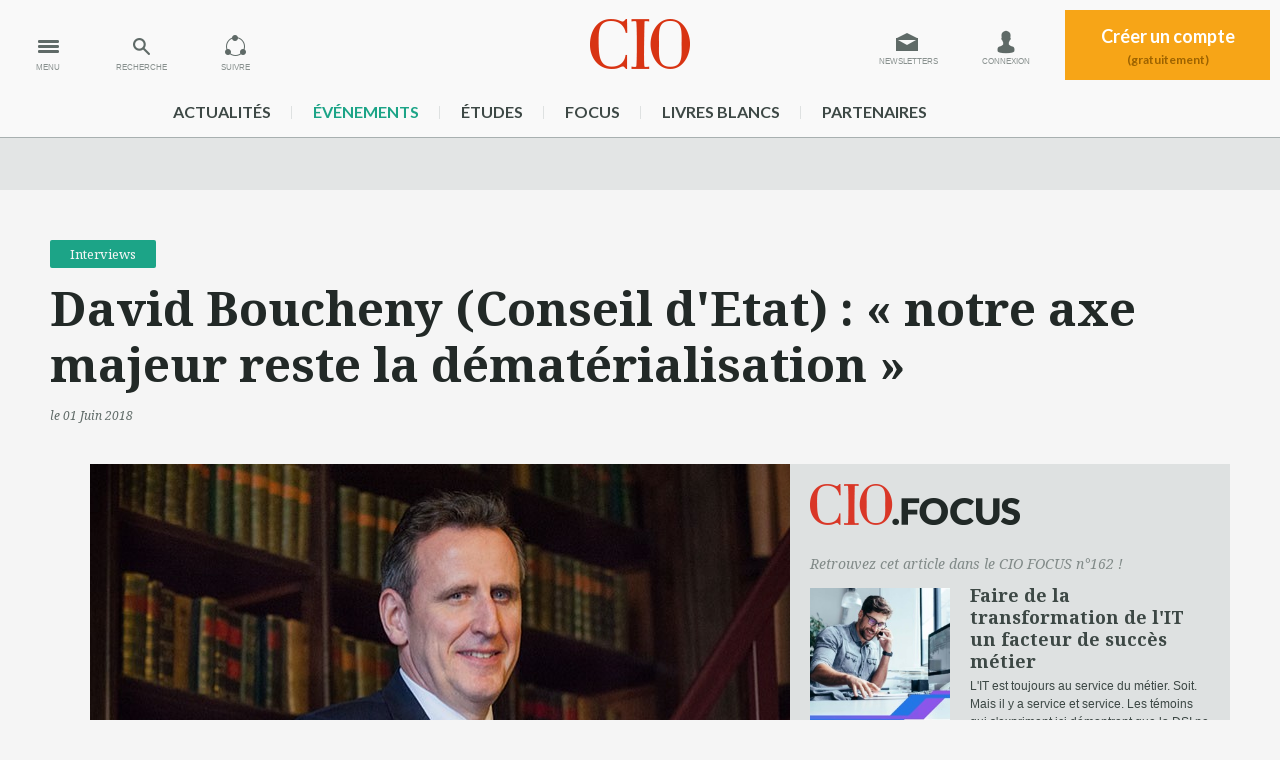

--- FILE ---
content_type: text/html
request_url: https://www.cio-online.com/actualites/lire-david-boucheny-conseil-d-etat-%C2%A0-%C2%A0notre-axe-majeur-reste-la-dematerialisation%C2%A0-10361.html
body_size: 15007
content:
<!DOCTYPE html>
<html lang="fr">
<head>
	<meta charset="iso-8859-1" />
<title>David Boucheny (Conseil d&#039;Etat)&nbsp;: &laquo;&nbsp;notre axe majeur reste la d&eacute;mat&eacute;rialisation&nbsp;&raquo;</title>


<meta name="description" content="La DSI du Conseil d’Etat opère pour toutes les juridictions administratives et doit s’adapter aux évolutions en cours avec des fortes contraintes." />
<meta name="og:description" content="La DSI du Conseil d’Etat opère pour toutes les juridictions administratives et doit s’adapter aux évolutions en cours avec des fortes contraintes." />
<meta name="og:title" content="David Boucheny (Conseil d'Etat) : « notre axe majeur reste la dématérialisation »" />
<meta name="og:image" content="https://images.itnewsinfo.com/cio/articles/grande/000000012092.jpg" />
<meta name="og:url" content="https://www.cio-online.com/actualites/lire-david-boucheny-conseil-d-etat- - notre-axe-majeur-reste-la-dematerialisation -10361.html" />


<meta name="copyright" content="CIO&copy; 2026" />



<link rel="canonical" href="https://www.cio-online.com/actualites/lire-david-boucheny-conseil-d-etat- - notre-axe-majeur-reste-la-dematerialisation -10361.html" />
<link rel="image_src" href="https://images.itnewsinfo.com/cio/articles/grande/000000012092.jpg"/>
<meta content="width=device-width,initial-scale=1, maximum-scale=1" name="viewport" />  

 
<meta name="google-site-verification" content="mxBy4H8JgVcY4mIuonHE4zuA6wmQZHxnHCFUQdCz8YM" />

<!-- Didomi -->
<script type="text/javascript">window.gdprAppliesGlobally=true;(function(){function n(e){if(!window.frames[e]){if(document.body&&document.body.firstChild){var t=document.body;var r=document.createElement("iframe");r.style.display="none";r.name=e;r.title=e;t.insertBefore(r,t.firstChild)}else{setTimeout(function(){n(e)},5)}}}function e(r,a,o,s,c){function e(e,t,r,n){if(typeof r!=="function"){return}if(!window[a]){window[a]=[]}var i=false;if(c){i=c(e,n,r)}if(!i){window[a].push({command:e,version:t,callback:r,parameter:n})}}e.stub=true;e.stubVersion=2;function t(n){if(!window[r]||window[r].stub!==true){return}if(!n.data){return}var i=typeof n.data==="string";var e;try{e=i?JSON.parse(n.data):n.data}catch(t){return}if(e[o]){var a=e[o];window[r](a.command,a.version,function(e,t){var r={};r[s]={returnValue:e,success:t,callId:a.callId};if(n.source){n.source.postMessage(i?JSON.stringify(r):r,"*")}},a.parameter)}}if(typeof window[r]!=="function"){window[r]=e;if(window.addEventListener){window.addEventListener("message",t,false)}else{window.attachEvent("onmessage",t)}}}e("__uspapi","__uspapiBuffer","__uspapiCall","__uspapiReturn");n("__uspapiLocator");e("__tcfapi","__tcfapiBuffer","__tcfapiCall","__tcfapiReturn");n("__tcfapiLocator");(function(e){var t=document.createElement("link");t.rel="preconnect";t.as="script";var r=document.createElement("link");r.rel="dns-prefetch";r.as="script";var n=document.createElement("link");n.rel="preload";n.as="script";var i=document.createElement("script");i.id="spcloader";i.type="text/javascript";i["async"]=true;i.charset="utf-8";var a="https://sdk.privacy-center.org/"+e+"/loader.js?target="+document.location.hostname;if(window.didomiConfig&&window.didomiConfig.user){var o=window.didomiConfig.user;var s=o.country;var c=o.region;if(s){a=a+"&country="+s;if(c){a=a+"&region="+c}}}t.href="https://sdk.privacy-center.org/";r.href="https://sdk.privacy-center.org/";n.href=a;i.src=a;var d=document.getElementsByTagName("script")[0];d.parentNode.insertBefore(t,d);d.parentNode.insertBefore(r,d);d.parentNode.insertBefore(n,d);d.parentNode.insertBefore(i,d)})("f0c52c20-b8cf-485b-a4b4-c222da28676d")})();</script><!-- Google Tag Manager -->
<script type="didomi/javascript">(function(w,d,s,l,i){w[l]=w[l]||[];w[l].push({'gtm.start':
        new Date().getTime(),event:'gtm.js'});var f=d.getElementsByTagName(s)[0],
        j=d.createElement(s),dl=l!='dataLayer'?'&l='+l:'';j.async=true;j.src=
        'https://www.googletagmanager.com/gtm.js?id='+i+dl;f.parentNode.insertBefore(j,f);
    })(window,document,'script','dataLayer','GTM-MLP9B79');</script>
<!-- End Google Tag Manager -->

<link href='https://fonts.googleapis.com/css?family=Noto+Serif:400,700,400italic,700italic' rel='stylesheet' type='text/css'>
<link href='https://fonts.googleapis.com/css?family=Lato:700,900' rel='stylesheet' type='text/css'>

<!-- <link rel="stylesheet" href="/style/layout_compressor.css" type="text/css" /> -->
<link rel="stylesheet" href="/style/grille-min.css" type="text/css" />
<link rel="stylesheet" href="/style/layout.css?v=16" type="text/css" />
<link rel="stylesheet" href="/style/screen-min1240.css" type="text/css" />
<link rel="stylesheet" href="/style/screen-max1000.css" type="text/css" />
<link rel="stylesheet" href="/style/screen-max750.css" type="text/css" />
<link rel="stylesheet" type="text/css" href="/style/print.css" media="print" />

<link rel="icon" type="image/png" href="https://www.cio-online.com/favicon.png" />
<link rel="apple-touch-icon-precomposed" sizes="114x114" href="https://www.cio-online.com/iPhone4_Icon@2x.png">
<link rel="apple-touch-icon-precomposed" sizes="72x72" href="https://www.cio-online.com/iPad_Icon-72.png">
<link rel="apple-touch-icon-precomposed" href="https://www.cio-online.com/iPhone_Icon.png">

<!--[if lt IE 9]>
<script src="/javascript/html5shiv.min.js"></script>
<![endif]-->
<!-- PUB --> 

<script type="text/javascript" language="JavaScript" src="https://www.cio-online.com/javascript/jquery-min.js"></script>
<script type="text/javascript" language="JavaScript" src="https://www.cio-online.com/javascript/fonction.js?v=1"></script>

<script type="text/javascript" src="https://aka-cdn-ns.adtech.de/dt/common/DAC.js"></script>
<script type="text/javascript" src="https://aka-cdn-ns.adtech.de/dac/866.1/w1160978.js"></script>






 
    <script type="didomi/javascript">
		ADTECH.config.page = { protocol: 'https', server: 'adserver.adtech.de', network: '866.1', siteid: '692734', params: { loc: '100' }};
	</script>

	<script type="didomi/javascript">
		var idsessionidg = "cbc3dc46bf9284876498c39a1d31139e";
		var urlDestTrackIdg = "https://www.cio-online.com/";
	</script>


	

	<script type="didomi/javascript">
		dataLayer = [{
			'page': 'interviews_actualite_single-article',
			'themes' : '["interviews"]',
			'customer_company' : 'NONE'
		}];

		console.log('Page: interviews_actualite_single-article');
		console.log('Theme: ["interviews"]');
	</script>

    </head>
<body>
<!-- Google Tag Manager (noscript) -->
<noscript><iframe src="https://www.googletagmanager.com/ns.html?id=GTM-MLP9B79" height="0" width="0" style="display:none;visibility:hidden"></iframe></noscript>
<!-- End Google Tag Manager (noscript) -->


<div class="pixel pub-Adtech" data-dimension="16" data-theme="25" data-position="Default"></div><div id="Habillage" class="bloc-pub Habillage"></div><div id="Interstitiel" class="bloc-pub Interstitiel"></div><div id="Notification" class="bloc-pub Notification"></div>
<header id="header" class="bigHeader transition">
    <div onclick="ga('send', 'event', 'Header', 'Clics', 'Menu');" id="menu" class="actionMenu transition"><span>MENU</span></div>
    <div onclick="ga('send', 'event', 'Header', 'Clics', 'Recherche');" id="recherche" class="actionMenu transition"><span>RECHERCHE</span></div>
    <div onclick="ga('send', 'event', 'Header', 'Clics', 'Suivre');" id="suivre" class="actionMenu transition"><span>SUIVRE</span></div>
    <!--<ul class="social transition">
        <li><a onclick="ga('send', 'event', 'Header', 'Clics', 'Facebook');" target="_blank" class="fb" href="https://www.facebook.com/pages/CIO-France/133550373329285"></a></li>
        <li><a onclick="ga('send', 'event', 'Header', 'Clics', 'Twitter');" target="_blank" class="twitter" href="https://twitter.com/CIO_France"></a></li>
        <li><a onclick="ga('send', 'event', 'Header', 'Clics', 'Gplus');" target="_blank" class="gplus" href="https://plus.google.com/u/0/b/113709889823494803096/113709889823494803096/posts"></a></li>
        <li><a onclick="ga('send', 'event', 'Header', 'Clics', 'Linkedin');" target="_blank" class="linkedin" href="https://www.linkedin.com/company/cio-online-france"></a></li>
    </ul>-->
	
    <div id="actionMenu_close"></div>
    
    <ul id="gestionCompte">
    	<!--
        <li class="newsletter">
            <a href=""></a>
        </li>
        -->
		            <li class="newsletter">
                <a class="transition infoPicto" onclick="ga('send', 'event', 'Header', 'Clics', 'Newsletter');" href="https://www.cio-online.com/compte_utilisateur/newsletter.php" title="Inscription Newsletter">Newsletters</a>
            </li>
            <li class="connexion">
                <a class="transition infoPicto" onclick="ga('send', 'event', 'Header', 'Clics', 'Connexion');" href="https://www.cio-online.com/compte_utilisateur/identification.php" title="Connexion à votre compte">Connexion</a>
            </li>
            <li class="addCompte">
                <a class="transition" onclick="ga('send', 'event', 'Header', 'Clics', 'CreationCompte');" href="https://www.cio-online.com/compte_utilisateur/inscription.php">Créer un compte<span>(gratuitement)</span></a>
            </li>
                </ul>
    
    <a onclick="ga('send', 'event', 'Header', 'Clics', 'Logo');" class="logo" href="https://www.cio-online.com/"></a>
	
    <div class="clear"></div>
    
    <ul id="menu_rubrique" style="width:975px!important;">
        <li><a href="https://www.cio-online.com/actualites/">actualités</a><span></span></li>
    	<li><a href="https://www.cio-online.com/conferences/" style="color:#1ca487">événements</a><span></span></li>
    	<li><a href="https://www.cio-online.com/etudes/">études</a><span></span></li>
    	<li><a href="https://www.cio-online.com/ciofocus/">Focus</a><span></span></li>
    	<li><a href="https://www.cio-online.com/livres-blancs/">livres blancs</a><span></span></li>
    	<li><a href="https://www.cio-online.com/espace-partenaire/centre-de-documentation.html">partenaires</a></li>
    	
    	<!-- <li><a href="https://www.cio-online.com/sondage-strategie-it-2024/index.php" style="color:blue">Stratège IT 2024</a></li> -->
    	
    </ul>
    
    
    
    <div class="sous_menu transition" id="sous_suivre">
    	<div class="container">
            <p>Suivez CIO sur vos réseaux !</p>
            <ul>
                <li><a onclick="ga('send', 'event', 'Header', 'Clics', 'Facebook');" target="_blank" class="fb" href="https://www.facebook.com/pages/CIO-France/133550373329285"></a></li>
                <li><a onclick="ga('send', 'event', 'Header', 'Clics', 'Twitter');" target="_blank" class="twitter" href="https://twitter.com/CIO_France"></a></li>
				<li><a onclick="ga('send', 'event', 'Header', 'Clics', 'Rss');" target="_blank" class="rss" style="background-image: url(/fluxrss.jpg);" href="https://www.cio-online.com/rss.php"></a></li>
				<!--
                <li><a onclick="ga('send', 'event', 'Header', 'Clics', 'Gplus');" target="_blank" class="gplus" href="https://plus.google.com/u/0/b/113709889823494803096/113709889823494803096/posts"></a></li>
				-->
                <li><a onclick="ga('send', 'event', 'Header', 'Clics', 'Linkedin');" target="_blank" class="linkedin" href="https://www.linkedin.com/company/cio-online-france"></a></li>
            </ul>
        </div>
    </div>
    
    <div class="sous_menu transition" id="sous_recherche">
    	<div class="container">
            <form method="get" action="/actualites/search.php">
                <input type="text" placeholder="Saisissez votre recherche" class="search" name="iSearch" value="" />
                <input type="submit" class="bouton action send_search" name="send_search" value="Rechercher">
            </form>
        </div>
    </div>

    <div class="sous_menu transition" id="sous_menu">
        <div class="container">
            <ul class="rubrique">
                <li class="home"><a href="https://www.cio-online.com/"></a></li>
                <li class="conf">
                    <a onclick="ga('send', 'event', 'SousMenu', 'Clics', 'Conferences');" href="https://www.cio-online.com/conferences/">
                        <figure>
                            <figcaption>Découvrez nos rendez-vous</figcaption>
                        </figure>
                    </a>
                </li>
                <li class="etude">
                    <a onclick="ga('send', 'event', 'SousMenu', 'Clics', 'Etudes');" href="https://www.cio-online.com/etudes/">
                        <figure>
                            <figcaption>Consultez nos études</figcaption>
                        </figure>
                    </a>
                </li>
                <li class="pdf">
                    <a onclick="ga('send', 'event', 'SousMenu', 'Clics', 'PDF');" href="https://www.cio-online.com/ciofocus/">
                        <figure>
                            <figcaption>Accédez aux contenus stratégiques</figcaption>
                        </figure>
                    </a>
                </li>
                <li class="autre lb">
                    <a onclick="ga('send', 'event', 'SousMenu', 'Clics', 'LivresBlancs');" href="https://www.cio-online.com/livres-blancs/">
                        <span>
                            <b>Livres blancs</b>
                            Téléchargements gratuits
                        </span>
                    </a>
                </li>
                <li class="autre">
                    <a onclick="ga('send', 'event', 'SousMenu', 'Clics', 'Partenaires');" href="https://www.cio-online.com/espace-partenaire/centre-de-documentation.html">
                        <span>
                            <b>Espaces partenaires</b>
                            Centre de documentation
                        </span>
                    </a>
                </li>
            </ul>
            <ul class="thematique">
                <li><a onclick="ga('send', 'event', 'SousMenu', 'Clics', 'Interviews');" href="https://www.cio-online.com/actualites/interviews-25-page-1.html">Interviews</a></li>
                <li><a onclick="ga('send', 'event', 'SousMenu', 'Clics', 'Videos');" href="https://www.cio-online.com/actualites/videos-26-page-1.html">Vidéos</a></li>
            	<li><a onclick="ga('send', 'event', 'SousMenu', 'Clics', 'Stratégie');" href="https://www.cio-online.com/actualites/strategie-22-page-1.html">Stratégie</a></li>
                <li><a onclick="ga('send', 'event', 'SousMenu', 'Clics', 'Management');" href="https://www.cio-online.com/actualites/management-9-page-1.html">Management</a></li>
                <li><a onclick="ga('send', 'event', 'SousMenu', 'Clics', 'Business');" href="https://www.cio-online.com/actualites/business-1-page-1.html">Business</a></li>
                <li><a onclick="ga('send', 'event', 'SousMenu', 'Clics', 'Projets');" href="https://www.cio-online.com/actualites/projets-3-page-1.html">Projets</a></li>
                <li><a onclick="ga('send', 'event', 'SousMenu', 'Clics', 'Technologies');" href="https://www.cio-online.com/actualites/technologies-11-page-1.html">Technologies</a></li>
                <li><a onclick="ga('send', 'event', 'SousMenu', 'Clics', 'Juridique');" href="https://www.cio-online.com/actualites/juridique-15-page-1.html">Juridique</a></li>
                <li><a onclick="ga('send', 'event', 'SousMenu', 'Clics', 'ParoleAuxMetiers');" href="https://www.cio-online.com/actualites/la-parole-aux-metiers-24-page-1.html">La parole aux métiers</a></li>
                <li><a onclick="ga('send', 'event', 'SousMenu', 'Clics', 'Tribunes');" href="https://www.cio-online.com/actualites/tribunes-8-page-1.html">Tribunes</a></li>
                <li><a onclick="ga('send', 'event', 'SousMenu', 'Clics', 'Nominations');" href="https://www.cio-online.com/actualites/nominations-4-page-1.html">Nominations</a></li>
                <li><a onclick="ga('send', 'event', 'SousMenu', 'Clics', 'Bibliographie');" href="https://www.cio-online.com/actualites/bibliographie-7-page-1.html">Bibliographie</a></li>
                <li><a onclick="ga('send', 'event', 'SousMenu', 'Clics', 'Agenda');" href="https://www.cio-online.com/agenda/">Agenda</a></li>
                <li><a onclick="ga('send', 'event', 'SousMenu', 'Clics', 'Humour');" href="https://www.cio-online.com/actualites/humour-16-page-1.html">Humour</a></li>
            </ul>
        </div>
    </div>
</header>

<div class="megaban" id="megaban_top">
    <div class="container">
        <div id="BanTop" class="pub-Adtech bloc-pub BanTop" data-dimension="225" data-theme="25" data-position="Top"></div>
    </div>
</div>
<main>

		<script>
		themesLaraTrack = "";
	</script>
<link rel="stylesheet" type="text/css" href="css/css.css">

<article id="article" class="container">
	<div class="contenu_article" itemscope itemtype="http://schema.org/Article">
        <header>
        	<a class="tag" itemprop="articleSection" title="Interviews" href="/actualites/interviews-25-page-1.html" rel="category tag">Interviews</a>
            <!-- <h1 itemprop="name">class="creditNegatif"</h1> -->
			<h1 itemprop="name">David Boucheny (Conseil d'Etat) : « notre axe majeur reste la dématérialisation »<span class="creditNegatif"></span></h1>
            <aside>
                <!--par <a href="#sign">Bertrand Lemaire</a>, --><time datetime="2018-06-01" itemprop="datePublished" content="2018-06-01">le 01 Juin 2018</time>
            </aside>
            				<div class="illustration ">
					<figure class="image">
						<div class="overflow">
							<img itemprop="image" src="https://images.itnewsinfo.com/cio/articles/grande/000000012092.jpg" alt="David Boucheny (Conseil d'Etat) : « notre axe majeur reste la dématérialisation »" />
						</div>
						<figcaption>David Boucheny, DSI du Conseil d’Etat, est également en charge des SI des Tribunaux Administratifs et des Cours Administratives d’Appel.</figcaption>
					</figure>
                    <div class="ciopdf">
							<div>
								<figure class="logoPDF"></figure>
								<em>Retrouvez cet article dans le CIO FOCUS n°162 !</em>
								<figure class="pdf">
									<a href="https://www.cio-online.com/ciofocus/lire-faire-de-la-transformation-de-l-it-un-facteur-de-succes-metier-167.html"><img class="shadow" src="https://images.itnewsinfo.com/cio/site/ciofocus/couverture/grande/167.jpg" alt="Faire de la transformation de l'IT un facteur de succès métier" /></a>
								</figure>
								<h2><a href="https://www.cio-online.com/ciofocus/lire-faire-de-la-transformation-de-l-it-un-facteur-de-succes-metier-167.html">Faire de la transformation de l'IT un facteur de succès métier</a><span class="creditNegatif"></span></h2>
								<p>L'IT est toujours au service du métier. Soit. Mais il y a service et service. Les témoins qui s'expriment ici démontrent que la DSI ne doit pas seulement répondre aux besoins établis. Elle doit aller plus loin et permettre, par sa propre transformation, celle des métiers eux-mêmes puis de...</p>
								<a href="https://www.cio-online.com/ciofocus/lire-faire-de-la-transformation-de-l-it-un-facteur-de-succes-metier-167.html" class="action bouton">Découvrir</a>
							</div>
						</div>				</div>
                <hr />
                            
        </header>
        
        <p class="chapeau" itemprop="articleBody">La DSI du Conseil d'Etat opère pour toutes les juridictions administratives et doit s'adapter aux évolutions en cours avec des fortes contraintes. David Boucheny, le DSI, explique l'organisation du SI de cette institution et comment concilier la dématérialisation, le travail ubiquitaire et les obligations de sécurité.</p>
        <p class="texte" itemprop="articleBody"><span class="pub mpu" id="mpuTop"><span id="MPUTop" class="pub-Adtech bloc-pub MPUTop" data-dimension="170" data-theme="25" data-position="Top"></span><small>Publicité</small></span><strong><em>CIO : </em>Comment s'organise la DSI du Conseil d'Etat ?</strong><br /><br /> <em> David Boucheny : </em>Tous nos services, y compris les services transverses comme la DRH ou la Direction des Finances, ont évidemment besoin d'informatique. Notre SI est défini au plus près des missions et des métiers du Conseil d'Etat <em>[Voir encadré]</em>.<br />Il existe ainsi quatre « domaines » : le domaine consultatif <em>[en lien avec la mission de conseil, NDLR]</em>, le domaine contentieux <em>[pour le Conseil d'Etat en tant que juridiction, NDLR]</em>, le domaine gestion et le domaine commun. Dans ce dernier rentrent les infrastructures, les réseaux, la messagerie, la sécurité, etc.<br /><br /> <strong><em>CIO : </em>Les métiers du Conseil d'Etat étant très particuliers, comment se constitue le domaine métiers ? Et les autres applicatifs ?</strong><br /><br /> <em> David Boucheny : </em>En effet, les métiers du Conseil d'Etat sont très spécifiques. La plupart des logiciels métiers sont donc des spécifiques développés sur mesure. Nous disposons ainsi d'un logiciel qui se rapproche d'une GED, d'outils pour l'organisation ou l'instruction, etc.<br />Côté domaine gestion, à l'inverse, nous sommes nettement plus progicialisés. Le plus possible, nous adoptons les solutions interministérielles. Ainsi, notre outil de GRH sera prochainement remplacé par la solution interministérielle. Nous aurons ainsi une situation plus confortable et un outil adapté aux évolutions en la matière.<br /><br /> <img src="https://www.cio-online.com/fichiers/telechargement/conseil-d-etat_david-boucheny-img1.jpg" width="74%" /><br /><br /> <strong><em>CIO : </em>Concernant le « domaine commun », comment gérez-vous vos obligations particulières de sécurité ?</strong><br /><br /> <em> David Boucheny : </em>Nous avons construit nos applicatifs métiers sur mesure en intégrant notre politique très formalisée de droits d'accès. Bien entendu, la gestion des droits est reliée à l'annuaire central. Nous disposons également de journaux de traçabilité des actions opérées par chacun, avec extraction possible en cas de besoin. Naturellement, nous disposons des outils classiques tels que anti-virus, firewalls, etc.<br />Toutes nos données sont strictement hébergées en interne. Applications et données sont ainsi stockées dans des salles qui nous sont propres, secourues avec équilibrage de charge en mode actif-actif.<br /><br /> <strong><em>CIO : </em>Est-il possible, en tenant compte des obligations particulières de sécurité, de recourir au travail ubiquitaire ?</strong><br /><br /> <em> David Boucheny : </em>Les conseillers des sections administratives disposent d'un applicatif métier auquel on accède via un portail web. Dès lors qu'ils possèdent un accès web, ils peuvent donc travailler sans qu'il soit nécessaire de recourir à un VPN ou autre.<br />A l'inverse, les magistrats reçoivent en dotation des PC professionnels dotés d'un VPN. Il leur est interdit d'utiliser d'autres terminaux pour accéder aux ressources internes. Les matériels personnels, non-reconnus, ne peuvent de toutes façons pas se connecter au SI.<br />Enfin, notre messagerie est accessible via webmail mais nous avons mis en place une charte d'usage. Par exemple, aucun document sensible ne peut transiter par mail. Cette messagerie est dotée d'un anti-spam avec mise en quarantaine des messages suspects.<br /><br /><span class="pub mpu" id="mpuMiddle"><span id="MPUCenter" class="pub-Adtech bloc-pub MPUCenter" data-dimension="170" data-theme="25" data-position="Center"></span><small>Publicité</small></span><img src="https://www.cio-online.com/fichiers/telechargement/conseil-d-etat_david-boucheny-img2.jpg" width="74%" /><br /><br /> <strong><em>CIO : </em>La DSI du Conseil d'Etat ayant aussi en charge des sites éclatés sur tout le territoire [voir encadré], comment s'organise-t-elle ?</strong><br /><br /> <em> David Boucheny : </em>La DSI est centralisée à Paris, avec un support utilisateurs. Dans les juridictions déconcentrées, il y a 80 correspondants techniques qui sont des personnels rattachés à chaque juridiction où ils opèrent, avec un rattachement fonctionnel à la DSI. Leur nombre varie dans chaque juridiction en fonction de la taille de celle-ci. Ils opèrent un support de proximité et rentrent en contact, en cas de besoin, avec les experts centraux en cas de besoin.<br /><br /> <strong><em>CIO : </em>Les juridictions utilisent donc un SI central ? </strong><br /><br /> <em> David Boucheny : </em>Chacune a sa propre salle informatique avec une sauvegarde locale (prise de snapshot toutes les vingt minutes), une sauvegarde globale étant remontée quotidiennement sur le système redondé du Conseil d'Etat.<br />Les risques de sinistres les plus courants restent les coupures d'électricité ou les inondations, notamment à cause des aléas climatiques dans les DOM/COM. Mais les salles ayant toutes été refaites, nous avons moins de soucis. Il reste parfois des coupures de courant mais les onduleurs permettent des arrêts propres des machines.<br /><br /> <img src="https://www.cio-online.com/fichiers/telechargement/conseil-d-etat_david-boucheny-img3.jpg" width="74%" /><br /><br /> <strong><em>CIO : </em>Quel est votre axe majeur de travail ? </strong><br /><br /> <em> David Boucheny : </em>Notre axe majeur de développement reste la dématérialisation. Depuis 2013, les téléprocédures sont généralisées pour les échanges entre toutes les administrations ou les avocats et les juridictions administratives, avec une exception pour Nouméa à cause de la qualité insuffisante des télécommunications locales. L'emploi de ces téléprocédures est désormais obligatoire depuis 2017 et il n'est possible de recourir au papier que par exception. Seuls les usagers saisissant une juridiction sans recourir à un avocat utilisent encore, pour l'heure, une procédure papier. Cependant, un nouveau téléservice, Télérecours citoyens, est ouvert depuis le 7 mai dernier devant le Conseil d'Etat et les tribunaux administratifs de Melun et de Cergy-Pontoise. Notre objectif est de généraliser cette téléprocédure d'ici fin 2018.<br />Les téléprocédures sont gérées dans une application nationale avec une gestion documentaire centralisée (16 To à ce jour !), les données structurées étant répliquées sur les sites concernés. Les magistrats ont la possibilité de télécharger des copies des documents en local sur leurs postes professionnels sécurisés. Il reste cependant impossible d'extraire le document en lui-même. Ainsi, le magistrat peut travailler sur la copie en y ajoutant des prises de notes ou des signets. Il est donc possible d'avoir un travail totalement dématérialisé. Mais il reste à trouver l'ergonomie du poste de travail et les outils qui permettront le travail dématérialisé sur des dossiers pouvant comporter des milliers de pages.<br />Pour faciliter le travail dématérialisé, nous avons généralisé le double-écran 22'' sur tous les postes. Une juridiction teste le triple écran. Nous faisons le maximum pour favoriser le travail totalement numérique. Pour travailler en ubiquité, chaque conseiller d'Etat dispose d'un ordinateur portable équipé d'un VPN.<br /><br /> <strong><em>CIO : </em>Et au sein même de la DSI, comment vous organisez-vous ?</strong><br /><br /> <em> David Boucheny : </em>Bien entendu, nous disposons d'un centre d'appel et d'un help-desk pour le suivi des saisines d'incidents ou de demandes d'évolution. Les agents de la DSI se déplacent régulièrement sur les sites pour les travaux sur le matériel et les infrastructures.<br />Au quotidien, nous disposons d'un intranet collaboratif pour échanger avec les correspondants informatiques que nous réunissons tous les ans pour un séminaire avec des ateliers de travail, qu'il s'agisse de participer à des projets ou de se former. Tous les nouveaux correspondants, de plus, passent une semaine à la DSI à la fois pour mieux se faire connaître et également, bien sûr, pour se former à chacune de leurs missions.<br />Nous sommes conscients que, en cas de problème récurrent sur un site, le correspondant peut servir d'exutoire. Il est donc essentiel que la DSI soutienne les correspondants, notamment en communiquant vers les juridictions, et soit réactive en cas de problème.</p>
        
		            <aside class="encadre">
                <h3>A propos du Conseil d'Etat</h3>
                <p>Le Conseil d'Etat a une triple mission : conseiller, juger et gérer. Cette instance peu connue des non-spécialistes, si ce n'est de nom, est ainsi au coeur de la vie de la République.<br /><br /><strong>1 - Juger.</strong> En France, le droit administratif relève de juridictions dédiées, distinctes de celles en charge du droit civil et du droit pénal. Ces juridictions sont les Tribunaux Administratifs (première instance), les Cours Administratives d'Appel (appel) et le Conseil d'Etat. Ce dernier intervient, selon les types d'actes administratifs attaqués, en première instance (décrets par exemple) ou en appel (contentieux électoral par exemple) et, dans tous les autres cas, en cassation (c'est à dire en annulation pour vice d'interprétation ou d'application du droit).<br /><br /><strong>2 - Conseiller.</strong> Le Conseil d'Etat rend des avis systématiquement sur les projets de lois et d'ordonnances ainsi que sur certains décrets sur saisine du gouvernement. Depuis 2008, il peut également être saisi par des parlementaires. Son avis porte sur la régularité juridique et l'opportunité administrative.<br /><br /><strong>3 - Gérer.</strong> Le Conseil d'Etat dispose de services support dirigés par le Secrétaire Général, dont relève la DSI. Ces services administratifs ont également en charge les 42 tribunaux administratifs, les 8 cours administratives d'appel et la Cour Nationale du Droit d'Asile. La DSI a donc en charge l'informatique de 4000 utilisateurs sur tout le territoire national, y compris les DOM/COM (Martinique, Guadeloupe...) et territoires à statuts particuliers (Nouvelle-Calédonie, Polynésie Française...).</p>
            </aside>
            
        <!---------------- SIGNATURE ----------------->
        			<section id="sign" class="signature" itemprop="author" itemscope itemtype="http://schema.org/Person">
				<h3>Article rédigé par</h3>
				<img alt="Bertrand Lemaire" src="https://images.itnewsinfo.com/idg/auteur/moyen/000000005727.jpg">
				<p>
					<b itemprop="name">Bertrand Lemaire</b>, Rédacteur en chef de CIO <br />
									</p>
			</section>
			        <!---------------- END SIGNATURE ----------------->
        
        <!---------------- PARTAGE ----------------->
        <section id="rs" class="partage">
        	<h3>Partager cet article</h3>
            <ul style="width:230px">
<li><a onclick="ga('send', 'event', 'Partage', 'Clics', 'Facebook');"  target="_blank" class="fb" href="https://www.facebook.com/sharer/sharer.php?u=https://www.cio-online.com/actualites/lire-david-boucheny-conseil-d-etat- - notre-axe-majeur-reste-la-dematerialisation -10361.html"></a></li>
<li><a onclick="ga('send', 'event', 'Partage', 'Clics', 'Twitter');" target="_blank" class="twitter" href="https://twitter.com/intent/tweet?url=https://www.cio-online.com/actualites/lire-david-boucheny-conseil-d-etat- - notre-axe-majeur-reste-la-dematerialisation -10361.html"></a></li>
<!--
<li><a onclick="ga('send', 'event', 'Partage', 'Clics', 'GooglePlus');" target="_blank" class="gplus" href="https://plus.google.com/share?url=https://www.cio-online.com/actualites/lire-david-boucheny-conseil-d-etat- - notre-axe-majeur-reste-la-dematerialisation -10361.html"></a></li>
<li><a onclick="ga('send', 'event', 'Partage', 'Clics', 'FluxRSS');" target="_blank" class="rss" href="https://www.cio-online.com/rss.php"></a></li>
-->
<li><a onclick="ga('send', 'event', 'Partage', 'Clics', 'LinkedIn');" target="_blank" class="linkedin" href="http://www.linkedin.com/shareArticle?mini=true&url=https://www.cio-online.com/actualites/lire-david-boucheny-conseil-d-etat- - notre-axe-majeur-reste-la-dematerialisation -10361.html"></a></li>
<!--
<li><a onclick="ga('send', 'event', 'Partage', 'Clics', 'Viadeo');" target="_blank" class="viadeo" href="http://www.viadeo.com/shareit/share/?url=https://www.cio-online.com/actualites/lire-david-boucheny-conseil-d-etat- - notre-axe-majeur-reste-la-dematerialisation -10361.html"></a></li>
-->
<li><a onclick="ga('send', 'event', 'Partage', 'Clics', 'Email');" class="email" href="mailto:?subject=Partage sur CIO&body=https://www.cio-online.com/actualites/lire-david-boucheny-conseil-d-etat- - notre-axe-majeur-reste-la-dematerialisation -10361.html"></a></li>
</ul>
     
        </section>
        <!---------------- END PARTAGE ----------------->
   	</div>
    
    <!---------------- MEME SUJET ----------------->
    <aside class="memeSujet">
        <h3>Articles sur le même sujet</h3>
        	<article class="numero1">     
						<figure>
															<a href="https://www.cio-online.com/actualites/lire-raphael-reiß-rssi-du-groupe-vaillant--un-rssi-moderne-doit-faire-plus-que-gerer-les-risques-technologiques-16779.html">
									<img alt="Raphael Reiß, RSSI du groupe Vaillant : « un RSSI moderne doit faire plus que gérer les risques technologiques »" src="https://images.itnewsinfo.com/cio/articles/moyen/000000022346.jpg" />
								</a>
														</figure>
							
						<h2><a href="https://www.cio-online.com/actualites/lire-raphael-reiß-rssi-du-groupe-vaillant--un-rssi-moderne-doit-faire-plus-que-gerer-les-risques-technologiques-16779.html" title="Raphael Reiß, RSSI du groupe Vaillant : « un RSSI moderne doit faire plus que gérer les risques technologiques »">
							Raphael Reiß, RSSI du groupe Vaillant : « un RSSI moderne doit faire plus que gérer les risques technologiques »													</a></h2>
						<aside class="tag">
							<time datetime="2026-01-20">le 20 Janvier 2026</time>, 
							dans <a rel="category tag" href="/actualites/interviews-25-page-1.html" title="Interviews">
								Interviews							</a>
						</aside>
					</article>
					<article class="numero2">     
						<figure>
															<a href="https://www.cio-online.com/actualites/lire-black-et-veatch-l-ia-pour-diffuser-les-expertises-metier-16771.html">
									<img alt="Black & Veatch : l'IA pour diffuser les expertises métier" src="https://images.itnewsinfo.com/cio/articles/moyen/000000022335.jpg" />
								</a>
														</figure>
							
						<h2><a href="https://www.cio-online.com/actualites/lire-black-et-veatch-l-ia-pour-diffuser-les-expertises-metier-16771.html" title="Black & Veatch : l'IA pour diffuser les expertises métier">
							Black & Veatch : l'IA pour diffuser les expertises métier													</a></h2>
						<aside class="tag">
							<time datetime="2026-01-15">le 15 Janvier 2026</time>, 
							dans <a rel="category tag" href="/actualites/interviews-25-page-1.html" title="Interviews">
								Interviews							</a>
						</aside>
					</article>
					<article class="numero3">     
						<figure>
															<a href="https://www.cio-online.com/actualites/lire-julien-jouhault-cto-leboncoin--l-ia-transforme-deja-les-metiers-du-developpement-16765.html">
									<img alt="Julien Jouhault, CTO Leboncoin : « l'IA transforme déjà les métiers du développement »" src="https://images.itnewsinfo.com/cio/articles/moyen/000000022329.jpg" />
								</a>
														</figure>
							
						<h2><a href="https://www.cio-online.com/actualites/lire-julien-jouhault-cto-leboncoin--l-ia-transforme-deja-les-metiers-du-developpement-16765.html" title="Julien Jouhault, CTO Leboncoin : « l'IA transforme déjà les métiers du développement »">
							Julien Jouhault, CTO Leboncoin : « l'IA transforme déjà les métiers du développement »													</a></h2>
						<aside class="tag">
							<time datetime="2026-01-12">le 12 Janvier 2026</time>, 
							dans <a rel="category tag" href="/actualites/interviews-25-page-1.html" title="Interviews">
								Interviews							</a>
						</aside>
					</article>
					<article class="numero4">     
						<figure>
															<a href="https://www.cio-online.com/actualites/lire-antonio-casilli-sociologue--l-ia-represente-une-menace-sur-l-emploi-socialement-acceptable-16745.html">
									<img alt="Antonio Casilli, sociologue : « l'IA représente une menace sur l'emploi socialement acceptable »" src="https://images.itnewsinfo.com/cio/articles/moyen/000000022308.jpg" />
								</a>
														</figure>
							
						<h2><a href="https://www.cio-online.com/actualites/lire-antonio-casilli-sociologue--l-ia-represente-une-menace-sur-l-emploi-socialement-acceptable-16745.html" title="Antonio Casilli, sociologue : « l'IA représente une menace sur l'emploi socialement acceptable »">
							Antonio Casilli, sociologue : « l'IA représente une menace sur l'emploi socialement acceptable »													</a></h2>
						<aside class="tag">
							<time datetime="2025-12-23">le 23 Décembre 2025</time>, 
							dans <a rel="category tag" href="/actualites/interviews-25-page-1.html" title="Interviews">
								Interviews							</a>
						</aside>
					</article>
					<article class="numero5">     
						<figure>
															<a href="https://www.cio-online.com/actualites/lire-martine-gouriet-edf-et-8239-en-2026-le-sujet-de-la-souverainete-sera-encore-plus-pregnant-16740.html">
									<img alt="Martine Gouriet, EDF : «&#8239;en 2026, le sujet de la souveraineté sera encore plus prégnant »" src="https://images.itnewsinfo.com/cio/articles/moyen/000000022300.jpg" />
								</a>
														</figure>
							
						<h2><a href="https://www.cio-online.com/actualites/lire-martine-gouriet-edf-et-8239-en-2026-le-sujet-de-la-souverainete-sera-encore-plus-pregnant-16740.html" title="Martine Gouriet, EDF : «&#8239;en 2026, le sujet de la souveraineté sera encore plus prégnant »">
							Martine Gouriet, EDF : «&#8239;en 2026, le sujet de la souveraineté sera encore plus prégnant »													</a></h2>
						<aside class="tag">
							<time datetime="2025-12-22">le 22 Décembre 2025</time>, 
							dans <a rel="category tag" href="/actualites/interviews-25-page-1.html" title="Interviews">
								Interviews							</a>
						</aside>
					</article>
					    </aside>
    <!---------------- END MEME SUJET ----------------->


	

<!---------------- ARTICLES À LA UNE ----------------->

			<aside class="memeSujet">
    <h3>Articles à la une</h3>
    <div class="articles-grid">
            <div class="article-item numero1">
                
                                    <figure>
                        <a href="https://www.cio-online.com/actualites/lire-raphael-reiß-rssi-du-groupe-vaillant--un-rssi-moderne-doit-faire-plus-que-gerer-les-risques-technologiques-16779.html">
                            <img src="https://images.itnewsinfo.com/cio/articles/moyen/000000022346.jpg" alt="Raphael Reiß, RSSI du groupe Vaillant : « un RSSI moderne doit faire plus que gérer les risques technologiques »" />
                        </a>
                    </figure>
                
                <h2><a href="https://www.cio-online.com/actualites/lire-raphael-reiß-rssi-du-groupe-vaillant--un-rssi-moderne-doit-faire-plus-que-gerer-les-risques-technologiques-16779.html">Raphael Reiß, RSSI du groupe Vaillant : « un RSSI moderne doit faire plus que gérer les risques technologiques »</a></h2>

                <aside class="tag">
                                            <time datetime="2026-01-20">le le 20 Janvier 2026</time>,                        dans <a rel="category tag" href="/actualites/interviews-25-page-1.html">Interviews</a>
                                    </aside>
            </div>

            
            <div class="article-item numero2">
                
                                    <figure>
                        <a href="https://www.cio-online.com/actualites/lire-les-risques-lies-a-l-ia-au-coeur-des-preoccupations-des-entreprises-16786.html">
                            <img src="https://images.itnewsinfo.com/cio/articles/moyen/000000022352.jpg" alt="Les risques liés à l'IA au coeur des préoccupations des entreprises" />
                        </a>
                    </figure>
                
                <h2><a href="https://www.cio-online.com/actualites/lire-les-risques-lies-a-l-ia-au-coeur-des-preoccupations-des-entreprises-16786.html">Les risques liés à l'IA au coeur des préoccupations des entreprises</a></h2>

                <aside class="tag">
                                            <time datetime="2026-01-20">le le 20 Janvier 2026</time>,                        dans <a rel="category tag" href="/actualites/strategie-22-page-1.html">Stratégie</a>
                                    </aside>
            </div>

            
            <div class="article-item numero3">
                
                                    <figure>
                        <a href="https://www.cio-online.com/actualites/lire-digital-omnibus-une-simplification-qui-bouscule-la-gouvernance-des-si-16790.html">
                            <img src="https://images.itnewsinfo.com/cio/articles/moyen/000000022358.jpg" alt="Digital Omnibus : une simplification qui bouscule la gouvernance des SI" />
                        </a>
                    </figure>
                
                <h2><a href="https://www.cio-online.com/actualites/lire-digital-omnibus-une-simplification-qui-bouscule-la-gouvernance-des-si-16790.html">Digital Omnibus : une simplification qui bouscule la gouvernance des SI</a></h2>

                <aside class="tag">
                                            <time datetime="2026-01-21">le le 21 Janvier 2026</time>,                        dans <a rel="category tag" href="/actualites/tribunes-8-page-1.html">Tribunes</a>
                                    </aside>
            </div>

            
            <div class="article-item numero4">
                
                                    <figure>
                        <a href="https://www.cio-online.com/actualites/lire-securite-les-bons-et-les-mauvais-points-du-vibe-coding-16789.html">
                            <img src="https://images.itnewsinfo.com/cio/articles/moyen/000000022355.jpg" alt="Sécurité : les bons et les mauvais points du vibe coding" />
                        </a>
                    </figure>
                
                <h2><a href="https://www.cio-online.com/actualites/lire-securite-les-bons-et-les-mauvais-points-du-vibe-coding-16789.html">Sécurité : les bons et les mauvais points du vibe coding</a></h2>

                <aside class="tag">
                                            <time datetime="2026-01-21">le le 21 Janvier 2026</time>,                        dans <a rel="category tag" href="/actualites/technologies-11-page-1.html">Technologies</a>
                                    </aside>
            </div>

            
            <div class="article-item numero5">
                
                                    <figure>
                        <a href="https://www.cio-online.com/actualites/lire-genai-allianz-choisit-anthropic-pour-developper-ses-agents-16788.html">
                            <img src="https://images.itnewsinfo.com/cio/articles/moyen/000000022354.jpg" alt="GenAI : Allianz choisit Anthropic pour développer ses agents" />
                        </a>
                    </figure>
                
                <h2><a href="https://www.cio-online.com/actualites/lire-genai-allianz-choisit-anthropic-pour-developper-ses-agents-16788.html">GenAI : Allianz choisit Anthropic pour développer ses agents</a></h2>

                <aside class="tag">
                                            <time datetime="2026-01-21">le le 21 Janvier 2026</time>,                        dans <a rel="category tag" href="/actualites/technologies-11-page-1.html">Technologies</a>
                                    </aside>
            </div>

            
            <div class="article-item numero6">
                
                                    <figure>
                        <a href="https://www.cio-online.com/actualites/lire-ia-comment-depasser-les-obstacles-au-deploiement-des-agents-16787.html">
                            <img src="https://images.itnewsinfo.com/cio/articles/moyen/000000022353.jpg" alt="IA : comment dépasser les obstacles au déploiement des agents" />
                        </a>
                    </figure>
                
                <h2><a href="https://www.cio-online.com/actualites/lire-ia-comment-depasser-les-obstacles-au-deploiement-des-agents-16787.html">IA : comment dépasser les obstacles au déploiement des agents</a></h2>

                <aside class="tag">
                                            <time datetime="2026-01-20">le le 20 Janvier 2026</time>,                        dans <a rel="category tag" href="/actualites/technologies-11-page-1.html">Technologies</a>
                                    </aside>
            </div>

            
            <div class="article-item numero7">
                
                                    <figure>
                        <a href="https://www.cio-online.com/actualites/lire-la-cnam-fait-plier-vmware-broadcom-avec-un-refere-16785.html">
                            <img src="https://images.itnewsinfo.com/cio/articles/moyen/000000022351.jpg" alt="La Cnam fait plier VMware-Broadcom avec un référé" />
                        </a>
                    </figure>
                
                <h2><a href="https://www.cio-online.com/actualites/lire-la-cnam-fait-plier-vmware-broadcom-avec-un-refere-16785.html">La Cnam fait plier VMware-Broadcom avec un référé</a></h2>

                <aside class="tag">
                                            <time datetime="2026-01-19">le le 19 Janvier 2026</time>,                        dans <a rel="category tag" href="/actualites/juridique-15-page-1.html">Juridique</a>
                                    </aside>
            </div>

            
            <div class="article-item numero8">
                
                                    <figure>
                        <a href="https://www.cio-online.com/actualites/lire-en-matiere-d-ia-toutes-les-donnees-ne-se-valent-pas-16783.html">
                            <img src="https://images.itnewsinfo.com/cio/articles/moyen/000000022349.jpg" alt="En matière d'IA, toutes les données ne se valent pas" />
                        </a>
                    </figure>
                
                <h2><a href="https://www.cio-online.com/actualites/lire-en-matiere-d-ia-toutes-les-donnees-ne-se-valent-pas-16783.html">En matière d'IA, toutes les données ne se valent pas</a></h2>

                <aside class="tag">
                                            <time datetime="2026-01-19">le le 19 Janvier 2026</time>,                        dans <a rel="category tag" href="/actualites/strategie-22-page-1.html">Stratégie</a>
                                    </aside>
            </div>

            
            <div class="article-item numero9">
                
                                    <figure>
                        <a href="https://www.cio-online.com/actualites/lire-chatbot-genai-la-societe-generale-revient-a-un-outil-du-marche-16780.html">
                            <img src="https://images.itnewsinfo.com/cio/articles/moyen/000000022347.jpg" alt="Chatbot GenAI : la Société Générale revient à un outil du marché" />
                        </a>
                    </figure>
                
                <h2><a href="https://www.cio-online.com/actualites/lire-chatbot-genai-la-societe-generale-revient-a-un-outil-du-marche-16780.html">Chatbot GenAI : la Société Générale revient à un outil du marché</a></h2>

                <aside class="tag">
                                            <time datetime="2026-01-19">le le 19 Janvier 2026</time>,                        dans <a rel="category tag" href="/actualites/strategie-22-page-1.html">Stratégie</a>
                                    </aside>
            </div>

            
            <div class="article-item numero10">
                
                                    <figure>
                        <a href="https://www.cio-online.com/actualites/lire-une-circulaire-va-renforcer-le-poids-de-la-dinum-dans-les-achats-it-de-l-etat-16784.html">
                            <img src="https://images.itnewsinfo.com/cio/articles/moyen/000000022350.jpg" alt="Une circulaire va renforcer le poids de la Dinum dans les achats IT de l'Etat" />
                        </a>
                    </figure>
                
                <h2><a href="https://www.cio-online.com/actualites/lire-une-circulaire-va-renforcer-le-poids-de-la-dinum-dans-les-achats-it-de-l-etat-16784.html">Une circulaire va renforcer le poids de la Dinum dans les achats IT de l'Etat</a></h2>

                <aside class="tag">
                                            <time datetime="2026-01-16">le le 16 Janvier 2026</time>,                        dans <a rel="category tag" href="/actualites/strategie-22-page-1.html">Stratégie</a>
                                    </aside>
            </div>

            </div></aside>      
<!---------------- END ARTICLES À LA UNE ----------------->


	
	

    <!---------------- COMMENTAIRE ----------------->
    <section class="commentaires">
    	<div class="col_gauche">
			<h3><span id="nb_listeCommentaire"></span> Commentaire<span id="s_nb_listeCommentaire"></span></h3>

<div id="erreur_ajout_commentaire"></div>

    <div id="ecrire">
        <figure class="avatar"><img src="https://images.itnewsinfo.com/cio/site/avatar.png" alt="Avatar" /></figure>
        <div class="envoyer_commentaire">Envoyer</div>
        <div class="texte_commentaire" data-test="vide">Ecrire un commentaire...</div>
    </div>
    
    <style>
		.col_gauche{ position:relative}
		#alert_commentaire{display:none; background-color: #222927;font-family: Arial,Helvetica,sans-serif;height: 114px;margin-left: 68px;
			position: absolute;top: 98px;width: 604px;z-index: 500;}
		#alert_commentaire .fermer{ background: url("https://images.itnewsinfo.com/cio/site/croix_bulle.png") no-repeat scroll 0 0 rgba(0, 0, 0, 0);
			cursor: pointer;float: right;height: 20px;position: relative;top: 15px;width: 20px;}
		#alert_commentaire .contenu	{display: block;float: left;font-size: 12px;line-height: 18px;margin:8px 5px 0 20px;}
		#alert_commentaire .contenu .titre{color: #5f6a67; font-size: 10px;}
		#alert_commentaire .contenu .texte1{color: #f5f5f5;margin: 2px 0 0;font-size: 12px; line-height: 18px;}
		#alert_commentaire .contenu .texte2{color: #5f6a67;margin: 2px 0 0;font-size: 11px; line-height: 17px;}
	</style>
    <div id="alert_commentaire" data-affiche="0">
    	<span class="fermer"></span>
        <div class="contenu">
            <p class="titre">INFORMATION</p>
            <p class="texte1">Vous devez être connecté à votre compte CIO pour poster un commentaire.<br /><br /></p>
			<p class="texte2">
                Cliquez ici pour vous <a href="https://www.cio-online.com/compte_utilisateur/identification.php">connecter</a><br />
                Pas encore inscrit ? <a href="https://www.cio-online.com/compte_utilisateur/inscription.php">s'inscrire</a>
            </p>
		</div>
    </div>
    
<div id="loader_commentaire"><img src="https://images.itnewsinfo.com/dwb/site/loading11.gif" /></div>
<ul id="liste_commentaire"></ul>

<script type="text/javascript">
jQuery(document).ready(function()
{	
	/////////////////////////////////////////////////////////////////////////////////////	
	jQuery('div.texte_commentaire').live('click', function()
	{
		//console.log(jQuery('#alert_commentaire').data('affiche'));
		jQuery('#alert_commentaire').data('affiche','1');
		jQuery('#alert_commentaire').fadeIn("normal", function(){ });
	});
	
	jQuery('#alert_commentaire .fermer').live('click', fermer);
	
	function fermer()
	{
		//console.log('clic fermer '+jQuery('#alert_commentaire').data('affiche'));
		if (jQuery('#alert_commentaire').data('affiche') === '1')
		{
			jQuery('#alert_commentaire').data('affiche','0');
			jQuery('#alert_commentaire').fadeOut("fast", function(){});
		}
	}

	jQuery("body").live('click',fermer);
	jQuery("#alert_commentaire").live('click',function(event)
	{
		event.stopPropagation();
	}); 
	jQuery("div.texte_commentaire").live('click',function(event)
	{
		event.stopPropagation();
	}); 
	
	/////////////////////////////////////////////////////////////////////////////////////
	
	jQuery('.texte_commentaire').live('focus', function()
	{
		jQuery(this).css('height','70px');
	});
	
	jQuery('.texte_commentaire').live('focusout', function()
	{
		jQuery(this).css('height','35px');
	});
	
	jQuery('.signaler_abus').live('click', function()
	{
        jQuery(this).html('Abus signalé');
        jQuery(this).removeClass('signaler_abus');

        /*
		IdCom = jQuery(this).data('signaler_abus');
		abus = jQuery(this);
		jQuery.ajax({
			url: 'ajax/signaler_abus.php',
			type:'post',
			data:{
				IdCom:IdCom
			},
			success: function(data) 
			{
				jQuery(abus).html('Abus signalé');
				jQuery(abus).removeClass('signaler_abus');
				//jQuery(abus).html(data);
			}
		});
		*/
	});
	
	function liste_commentaire()
	{
		jQuery('#loader_commentaire').css('display','block');
		jQuery('#liste_commentaire').css('display','none');
		
		jQuery.ajax({
			url: 'https://www.cio-online.com/ajax/liste_commentaire2.php',
			type:'post',
			data:{
				DocId:'10361',
				DocType:'actualite'
			},
			success: function(data) 
			{
				jQuery('#liste_commentaire').html(data);
			},
			complete:function()
			{
				setTimeout(function() {
					nb_listeCommentaire = jQuery('#count_listeCommentaire').val();
					jQuery('span#nb_listeCommentaire').html(nb_listeCommentaire);				
					if(nb_listeCommentaire > 1) jQuery('span#s_nb_listeCommentaire').html('s');
					jQuery('#loader_commentaire').css('display','none');
					jQuery('#liste_commentaire').css('display','block');
				}, 700);
			}
		});
	}
	
	jQuery('.repondre_commentaire').live('click', function()
	{
		data = jQuery(this).data('repondre_commentaire');
		jQuery('#form_repondre_commentaire_'+data).toggleClass('selected');
		jQuery('#form_repondre_commentaire_'+data+' textarea').focus();
	});
	
	jQuery('input.envoyer_commentaire').live('click', function()
	{	
		//creditDebut			= jQuery('#creditUtilisateur').attr('data-credit');
		parent 				= jQuery(this).parent();
		texte_commentaire 	= jQuery('.texte_commentaire',parent).val();
		ComId			 	= jQuery('.ComId',parent).val();
		jQuery('#erreur_ajout_commentaire').html('');
		
		jQuery.ajax({
			url: 'https://www.cio-online.com/ajax/ajouter_commentaire.php',
			type:'post',
			data:{
				texte_commentaire:texte_commentaire,
				ComId:ComId,
				DocId:'10361',
				DocType:'actualite'
			},
			success: function(data) 
			{
				//if(isNaN(data) === false)
				if (data.indexOf('<span class="commentaire_ok"></span>') > -1)
				{
					jQuery('.texte_commentaire',parent).val('');
					//compteurCredit(creditDebut, data);					
					liste_commentaire();
					jQuery('#liste_commentaire').append(data);
				}
				else 
				{
					jQuery('#erreur_ajout_commentaire').html(data);
					jQuery('#erreur_ajout_commentaire').css('display','block');	
					jQuery('#texte_commentaire').css('border-color','red');									
				}
			}
		});
	});
	
	liste_commentaire();
});
</script>
        	
    	</div>
        <div class="col_droite">
        	<div class="mpu pub" id="mpuBottom">
                <div id="MPUBottom" class="pub-Adtech bloc-pub MPUBottom" data-dimension="170" data-theme="25" data-position="Bottom"></div>
<small>Publicité</small>           	</div>
        </div>
    </section>
    <!-------------- END COMMENTAIRE ---------------->
    
</article>

<script>
$(document).ready(function(){  
	$('#article .action.lecture').live( 'click',function() {			
		$.ajax({
		   type: "GET",
		   url: "https://www.cio-online.com/ajax/lire_article.php",
		   data: "article=10361",
		   success: function(msg){
			 $("#actionMessage").remove();
			 $("p.texte").html(msg);
			 loadPub("actualites");
		   }
		 });	
	});
});

</script>




</main>

<div class="megaban">
    <div class="container">
        <div id="BanBottom" class="pub-Adtech bloc-pub BanBottom" data-dimension="225" data-theme="25" data-position="Bottom"></div>
    </div>
</div><section class="section newsletter">
	<div class="container">
    	<h3>Abonnez-vous à la newsletter CIO</h3>
        <p>Recevez notre newsletter tous les lundis et jeudis</p>
        
        <form action="https://www.cio-online.com/compte_utilisateur/newsletter.php" method="post">
        	<input type="text" name="email" placeholder="Votre email" />
            <input type="submit" name="newsletter" value="S'inscrire" />
        </form>
    </div>
</section>


<footer id="footer">
	<div class="container">
        <ul class="lien">
            <li class="first"><a href="https://www.cio-online.com/divers/contacts.html">Nous contacter</a></li>
        	<li><a href="https://www.cio-online.com/divers/apropos.html">Mentions légales</a></li>
            <li><a href="https://www.lemondeinformatique.fr/divers/charte-confidentialite-mag.html">Charte de confidentialité</a></li>
            <li><a href="https://www.lemondeinformatique.fr/divers/condition-generales-vente.html">Conditions générales de vente</a></li>
            <li><a href="javascript:Didomi.preferences.show()" class="change-consent">Paramètres de Gestion de la Confidentialité</a></li>
        </ul>
        
        <ul class="logo">
        	<li id="copyright">Copyright © CIO-online.com 2026</li>
        	<li><a target="_blank" href="https://www.cio-online.com/" class="logo_cio"></a></li>
            <li><a target="_blank" href="https://www.cio-online.com/conferences/" class="logo_cioConf"></a></li>
            <li><a target="_blank" href="https://www.cio-online.com/etudes/" class="logo_cioEtude"></a></li>
            <li><a target="_blank" href="https://www.cio-online.com/ciofocus/" class="logo_cioPDF"></a></li>
        </ul>
        
        <div id="itnews">
        	<a class="logo_itni" target="_blank" href="http://www.itnewsinfo.com/"></a>
            <p>
CIO-Online.com est un site <a href="http://www.itnewsinfo.com/" target="_blank">IT News Info</a><br />
Découvrez nos autres sites : <a href="https://www.lemondeinformatique.fr/" target="_blank">Le Monde Informatique</a>, <a href="https://www.distributique.com/" target="_blank">Distributique</a>, <a href="https://www.reseaux-telecoms.net/" target="_blank">Réseaux-Télécoms</a>
            	<br /><br />
            </p>
        </div>
    </div>
</footer>

<script type="text/javascript" language="JavaScript" src="https://www.cio-online.com/javascript/placeholder.min.js"></script>


  

<script>
	var dialogueBox = $('#dialogueBox'),
		affichageBox = 'non',
		hauteurBox = dialogueBox.height();
	
			var header = $('#header'),		affichage = 'big';

	$(document).on('scroll', function (evt) {

        $(".pub-Adtech.not-loaded").each(function(index, content) {
            displayPub($(this));
        });


		var newScroll = $(document).scrollTop();

		// Header
		if(newScroll > 72 && affichage == 'big')
		{
			positionHabillage = '35';			

			header.removeClass("bigHeader");
			header.addClass("smallHeader");
			affichage = 'small';
		}
		else if(newScroll <= 72 && affichage == 'small')
		{
			positionHabillage = '129';

			header.removeClass("smallHeader");
			header.addClass("bigHeader");
			affichage = 'big';
		}
		
		
		// Box popup dialogue
		if(newScroll > 900 && affichageBox == 'non')
		{
			dialogueBox.css('bottom','-'+hauteurBox+'px');
			dialogueBox.css('opacity','0');
			dialogueBox.css('display','block');
			dialogueBox.animate({ 
				bottom: "0px",
				opacity:1 
			  }, 1000 );
			affichageBox = 'oui';
		}
		else if(newScroll <= 400 && affichageBox == 'oui')
		{
			dialogueBox.animate({ 
				bottom: '-'+hauteurBox+'px',
				opacity:0 
			  }, 1000 );
			affichageBox = 'non';
		}
		
	});
	
	// Gestion fermeture Box Popup Dialogue
	jQuery("#dialogueBox .close").click( function() {
		affichageBox = 'jamais';

		jQuery.ajax
		({
			url: 'https://www.cio-online.com/ajax/fermer_popup.php?param=dialogue',
			success: function(data) 
			{
				dialogueBox.animate({ 
					opacity:0 
				  }, 300 , function() { dialogueBox.css('display','none'); });
			}
		});
	});

	jQuery('input, textarea').placeholder();
    loadAnchor();
	

	function close_sousMenu()
	{
				//	jQuery('.sous_menu').slideUp("normal");
				jQuery('.sous_menu').css('display','none');		jQuery('.actionMenu').removeClass("selected");	
	}
	
	
	jQuery(".actionMenu").click( function() 
	{
		id = jQuery(this).attr("id");
		
		//jQuery(this).removeClass("transition");	
		
		if(!jQuery(this).hasClass("selected"))
		{
			close_sousMenu();
			jQuery(this).addClass("selected");
							jQuery('#sous_'+id).css('display','block');		}
		else
		{
			close_sousMenu();
		}
		
		//jQuery(this).addClass("transition");
		
		if(id == 'recherche')
		{
			$( ".search" ).focus();	
		}
		
	});
	
	jQuery("#actionMenu_close").click( function() {
		close_sousMenu();
	});		
	
</script>



    <script type="didomi/javascript">
        jQuery(document).ready(function(){

			setTimeout(function(){
			  if (jQuery('#megaban_top').height() < 50) {
				 
				}
			}, 3000);
				
        });
	</script>
    </body>
</html>

--- FILE ---
content_type: text/css
request_url: https://www.cio-online.com/style/screen-max750.css
body_size: 3295
content:
@media screen and (max-width:750px){
	body{ margin-top:43px;}
	.noPhone{ display:none;}
	
	#mini_header{ margin:-30px 0 -70px;}
	
	 #conferenceFix { bottom: 0; position:unset;}
	 
	.container,	.main, .secondary,
	#conference header .container,
	#conference #intervenants .container,
	.container-mini{ width:90%;}
	
	.habillage main, .habillage .megaban,
	.contenu_article{ width:100%; margin-top:20px;}
	
	.bloc{ height:auto;}
	.bloc h3{ margin-top:20px;}
	.double-bloc, .bloc{ margin:0 0 10px 0; width:100%;}
	.taille1, .taille2, .taille3{ width:100%;}
		
	.megaban{ padding:15px 0;}
	.megaban iframe { max-height: 100px;}
	
	#header.bigHeader, #header.smallHeader{ height:43px;}
	/*#header.smallHeader #menu, #header #menu{ padding:0px; height:43px; width:43px; text-indent:-9999px; background-position:10px 16px;}
	#header.smallHeader #menu, #header #menu{ padding:0px; height:43px; width:43px; text-indent:-9999px; background-position:10px 16px;}*/
	#header.smallHeader #menu.selected, #header #menu.selected{ background-position:-120px -95px;}
	/*#header.smallHeader  .logo, #header  .logo{ background-size:190px; height: 27px; margin: 8px auto; width: 55px;}*/
	#header/*2*/.smallHeader .logo, #header/*2*/  .logo{ background-size:190px !important; height: 27px !important; margin: 8px auto !important; width: 55px !important;}
	/*#header.smallHeader #gestionCompte li.compte a, #header #gestionCompte li.compte a{ height:43px;}*/
	#header/*2*/.smallHeader #gestionCompte li.compte a, #header/*2*/ #gestionCompte li.compte a{ height:43px !important;}
	/*#header.smallHeader #gestionCompte li.compte div, #header #gestionCompte li.compte div{margin: 0 10px;}*/
	#header/*2*/.smallHeader #gestionCompte li.compte div, #header/*2*/ #gestionCompte li.compte div{margin: 0 10px !important;}
	#header.smallHeader #gestionCompte li.addCompte, #header #gestionCompte li.addCompte{ width:auto; height:auto;}
	/*#header.smallHeader #gestionCompte li.addCompte a, #header #gestionCompte li.addCompte a{ width:43px; height:43px; margin:0; display:block; text-indent:-9999px; background:url("https://images.itnewsinfo.com/cio/site/sprite_picto.png") no-repeat 13px -1489px;}*/
	/*#header.smallHeader #gestionCompte li.addCompte span, #header #gestionCompte li.addCompte span{ display:none;}*/
	.sous_menu{ padding:15px 0px 10px 0;}
	ul.rubrique{ margin-bottom:10px;}
	ul.rubrique li{ margin-bottom:5px;}
	ul.rubrique li a{ display:block; float:none; width:auto; height:40px; overflow:hidden; margin:0;}
	ul.rubrique li.autre{ float:right; }
	ul.rubrique li.autre.lb{ float:left;}
	ul.rubrique li.autre a{ width:auto; height:40px; overflow:hidden; margin:0; }
	ul.rubrique li a{ font-size:10px;}
	ul.rubrique li a figure{ margin:0; height:25px; width:190px; margin: 7px 0 0 10px;}
	ul.rubrique li a span { display: block; line-height: 16px; margin: 7px 8px 0 9px;}
	ul.thematique li a{ font-size:15px; margin:0 5px 5px 0;}
	ul.rubrique li a span b{ font-size:15px;}
	
	#header/*2*/.smallHeader,#header/*2*/.bigHeader{ height:auto !important;}
	#header/*2*/{ padding:0 !important;}
	#header/*2*/ #menu { background:rgba(0, 0, 0, 0) url("https://images.itnewsinfo.com/cio/site/sprite_picto.png") no-repeat scroll 17px 17px !important; padding:26px 20px 10px !important;}
	#header/*2*/ #menu span{ display:none;}
	#header/*2*/ #menu_rubrique{ display:none;}
	#header/*2*/ #gestionCompte li.addCompte {height: 34px;  background: #f7a517 none repeat scroll 0 0; cursor: pointer; height: 70px; text-align: center;width: 205px;}
	#header/*2*/.smallHeader #gestionCompte li.addCompte,#header/*2*/.bigHeader #gestionCompte li.addCompte{height: 43px !important; width:auto; padding:0 10px;}
	#header/*2*/.smallHeader #gestionCompte li.addCompte a,#header/*2*/.bigHeader #gestionCompte li.addCompte a {font-family: "Lato",serif;font-size: 14px;line-height: 15px; margin-top:7px !important;}

	
	#etude header figure.image, 
	ul.rubrique li a figure figcaption,	
	/*#header  #gestionCompte li.compte div .nom, #header  #gestionCompte li.compte figure, #header  #recherche, #header  #suivre, */
	#header/*2*/ #gestionCompte li.compte div .nom, #header/*2*/ #gestionCompte li.compte figure, #header/*2*/ #recherche, #header/*2*/ #suivre,
	section.conferences .conf{ display:none;}
	.contenu_article p.texte, .contenu_article section, .contenu_article aside{ width:auto;}
	
	#header_compte{ padding-top:30px;}
	#header_compte #identite figure{ width:50px; height:50px; margin-right:10px}
	#header_compte #identite figure img{ width:50px;}
	#header_compte #identite h1{ margin-top:5px; font-size:20px; line-height:14px;}
	.contenu_compte{ padding-top:20px;}
	.contenu_compte h2{ font-size:14px; line-height:22px; margin-bottom:25px;}
	.contenu_compte .recompense{ width:100%; margin-bottom:30px;}
	.contenu_compte .recompense li figure{ display:none;}
	.contenu_compte .recompense li p{ margin:10px; font-size:10px;}
	.contenu_compte .recompense li p b{ font-size:13px;}
	.contenu_compte .recompense li .recuperation{ width:100px; font-size:20px; height:100px;}
	.contenu_compte .recompense li .recuperation .bouton{ width:80px; margin-top:5px;}
	.contenu_compte .recompense li.achat .bouton{ margin:30px 10px; width:90px;}
	.contenu_compte table.recap td.nom{ font-size:12px; }
	#inscription .nl li p{ font-size:10px; }
	#inscription .nl li p strong{ font-size:16px;}

	
	#infoRubrique{ padding:20px 0 30px;}
	#infoRubrique figure{ margin-bottom:10px;}
	#infoRubrique p{ font-size:14px; line-height:20px;}
	ul.documents li{ height:auto; overflow:hidden; margin-bottom:20px; padding-bottom:30px; border-bottom:1px solid #ddd;}
	ul.documents li img{ width:100px;}
	ul.documents li div{ margin-left:120px;}
	ul.documents li h3{ min-height:auto;}
	
	.partie{ padding:30px 0 50px;}
	.partie h2{ font-size:20px; line-height:26px;}
	#mise_en_avant .alaune article h1{ font-size:20px; line-height:26px;}
	#mise_en_avant .alaune article img{ width:100px; margin:0 20px 20px 0;}
	#mise_en_avant .alaune .droite{ margin:0;}
	#mise_en_avant .alaune article.double{ float:none; width:auto; height:auto; margin:0 0 20px 0;}
	
	#mise_en_avant.conference .alaune .gauche{ float:none;}
	#mise_en_avant.conference  .alaune article img{ width:220px; margin:0;}
	
	#mise_en_avant article.top{ float:none; width:auto; margin:50px 0 0 0;}
	
	.confAvenir.bloc{ display:block;}
	
	section.conferences figure.cioConferences{ background:url("https://images.itnewsinfo.com/cio/site/sprite_logo.png") no-repeat scroll 0 -249px / 280px; height: 36px; width: 280px;}
	section.pdfs figure.cioPDF{ background:url("https://images.itnewsinfo.com/cio/site/sprite_logo.png") no-repeat scroll 0 -307px / 280px; height: 36px; width: 170px;}
	section.etudes figure.cioEtude{ background:url("https://images.itnewsinfo.com/cio/site/sprite_logo.png") no-repeat scroll 0 -370px / 280px; height: 36px; width: 183px;}
	section.actualites{ padding:0 0 20px 0}
	section.actualites .une div{ margin-top:10px;}
	section.actualites #lastActu.bloc ul, section.conferences .confAvenir ul, .listeDoc ul{ height:auto;}
	section.actualites .une figure, section.actualites .une figure img{ width:100%; height:auto; margin-left:0px;}
	article.etude.vide{ display:none;}
	
	#landing-credit table .espace{ width:15px}
	
	nav.pagination ul{ display:none;}
	
	.partie nav{ float:none; margin-bottom:20px;}
		
	h1 { font-size: 25px; line-height: 32px;}
	hgroup h2{ font-size:16px; line-height:22px;}
	
	.col3{ width:auto; float:none;}
	
	#article header h1{ margin:2px 0 5px; padding-bottom:0;}
	#article header .illustration{ margin:10px 0 0 0;}
	#article header figure.image{ width:100%;}
	#article header figure img{ margin:0;}
	#article header figure .overflow{ width:auto; height:auto;}
	#article header hr{ width:260px; margin-top:10px;}
	#article p.chapeau{ font-size:17px; line-height:26px; margin-top:10px;}
	#article p.texte{ width:100%; line-height: 26px;}
	#article p.texte span.mpu{ display:block; margin:0 auto; width:300px; float:none; display:none;}
	#article p.texte span.exergue{ margin:0; font-size:18px; line-height:28px;}
	#article aside.memeSujet, #article section{ padding:10px 0 20px;}
	
	.partage{ text-align:left;}
	
	#humour figure .info_credit{ top:320px; left:0px;}
	
	article .partage ul li a { height: 42px; margin-right: 6px; width: 42px;}
	
	aside.memeSujet article, aside.memeSujet article.numero4, aside.memeSujet article.numero1{ height:320px; margin:0 2%; width:46%; overflow:hidden;}
	aside.memeSujet article h2{ font-size:14px; line-height:18px;}
	.memeSujet .bouton.liste{ margin:20px auto 40px;}
	
	section.commentaires .texte_commentaire{ width:105px;}
	
	#actus_liste hgroup{ margin:20px 0 30px;}
	.liste article{ padding:20px 0;}
	.liste article figure{ width:80px; height:53px; margin-right:10px;}
	.liste article h2 { font-size: 16px; line-height: 20px; margin:-4px 0 5px 90px;}
	.liste article p { display:none;}
	.liste article aside.tag { margin-left:90px;}
	
	section.newsletter input[name="email"]{ width:170px;}
	
	#infoRubrique figure.logoConf{ background:url("https://images.itnewsinfo.com/cio/site/sprite_logo.png") no-repeat 0 -415px / 280px auto; width:260px; height:35px;}
	#conferences li figure{ display:none;}
	#conferences li .contenu{ margin-left:60px;}
	#conference header figure.image{ height:auto; width:100%; margin:-50% 0 0 0; float:none;}
	#conference header figure.image img{ width:100%;}
	#conference header .info_credit{ margin:0 0 30px 0;}
	#conference header h1{font-size: 30px; line-height: 36px;}
	#conference #presentation p{ text-align:left; line-height: 26px;}
	#conference #presentation .thematique li{ padding-bottom:30px;}
	#conference #presentation .thematique li figure{ padding:14px; width:22px; font-size:22px; line-height:22px; margin:0 10px 10px 0}
	#conference #lieu{ height:auto;}
	#conference #lieu .container{ width:300px; padding-left:0px;}
	#conference #lieu figure.image{ display:none;}
	#conference #lieu .container div{ margin-left:0px;}
	#conference #partenaire li{ width:auto; height:auto; margin: 0 0 20px;}
	#conference #intervenants ul li{ margin:0 auto 10px; float:none;}
	#conference #programme ul{ overflow:visible;}
	#conference #programme li.ligne{ left:-4px; background:#dee1e1;}
	#conference #programme li .picto{ display:none;}
	#conference #programme li.droite .heure, #conference #programme li.gauche .heure{ margin-left:10px; float:none;}
	#conference #programme li .infos .triangle{ margin-top:2px;}
	#conference #programme li .infos{ width:auto;}
	#conference #programme li .infos .bulle{ width:88%; padding: 4% 5%;}
	#conference #juridique figure img{ width:100%;}
	#conference aside { padding: 20px 0 40px;}
	#conference aside h2 { margin-bottom:40px; font-size:12pt!important;}
	
	#conference.post .contenu{ width:auto;}
	#conference.post .pack{ float:none; overflow:hidden; margin:0 0 20px 0; width:auto;}
	#conference.post #videos li.col3{ height:auto; margin-bottom:30px;}
	#conference.post #detail_pack ul.videos{ float:none; width:auto;}
	
	
	#conference.custom header figure.image{ height:auto; width:100%; margin:-60% 0 0 0; float:none; margin-bottom:10px;}
	#conference.custom header figure.image img{ width:100%;}

	#conference-desinscription {margin: 100px auto; padding: 20px;}
	#conference-desinscription h1 {font-size: 25px; line-height: 32px; margin-bottom: 30px;}
	#conference-desinscription h2 {font-size: 22px;}
	#conference-desinscription div#section1 p {padding: 0px;}
	
	#landing-credit aside .explication.droite .accroche,
	#landing-credit aside .explication.gauche .accroche,
	#landing-credit aside .explication.droite figure,
	#landing-credit aside .explication.gauche figure{ float:none;}
	
	ul.infos_conf{ margin:20px 0 30px;}
		
	#pdf header{ margin:20px auto 20px;}
	#pdf #detail_numero{ width:auto;}
	#pdf .edito{ width:auto; margin:0 0 20px 0; float:none;}
	#pdf .presentation{ float:none; width:auto; margin:0;}
	#pdf .presentation h2{ display:none;}
	
	#etude header { width:auto;}
	#etude #questionnaire{ width:auto;}
	#etude #questionnaire .contenu{ margin: 20px auto 50px; width: 90%;}
	#etude #questionnaire .marketing{ display:none;}

	.container-form .marketing{ display:none;}
	
	#overlay #close{ font-size:15px; padding:8px 15px;}
	#inscription{ margin-top:80px; width:98%;}
	#inscription .entete.infos{ background:#1ca487;}
	#inscription .entete.valider{ background:#99cc00;}
	#inscription .entete p{ font-size:14px; line-height:18px; margin:20px;}
	#inscription .entete p strong{ font-size:20px; }	
	#inscription .entete p.rappel{ font-size:14px;}
	#inscription .contenu{ padding:0 20px;}
	#inscription .titre{ margin-top:20px;}
	#inscription .nl li .checkbox{ margin-right:10px;}
	form.formulaire li.court input[type="text"], form.formulaire li.court input[type="password"],
	form.formulaire li.long input[type="text"], form.formulaire li.long input[type="password"],form.formulaire li.long textarea{ width:92%;}
	form.formulaire li.double{ float:none;}
	form.formulaire li.long select,
	form.formulaire li.court select{ width:100%;}
	
	section.section.sponsor_conference_footer .infos_popup_conf{ width:90% !important}
	section.section.sponsor_conference_footer .infos_popup_conf.first,
	section.section.sponsor_conference_footer .infos_popup_conf.last,
	section.section.sponsor_conference_footer .infos_popup_conf{ margin:0 25px 40px !important}
	
	#divers ul#nouscontacter li figure{ display:none;}
	#divers ul#nouscontacter li .contenu{ margin:0;}
	
	section.offres_question #question{ text-align:center;}
	section.offres_question #question .bouton{ float:none; margin:10px auto 0 auto}
	
	.etape2 .recapitulatif{ float:none; width:auto; margin:0;}
	
	#dialogueBox.footer1 .contenu{ font-size:17px; line-height:19px;}
	#dialogueBox.box2{ width:100%; right:0;}
	#dialogueBox.box2 .contenu{ margin:20px 16px;}
	#dialogueBox.box2 .contenu .titre{ font-size:20px; line-height:26px;}
	#dialogueBox.box2 .contenu p{ display:none;}
	#dialogueBox.box2 .bouton.actionCreditPositif{ margin-bottom:20px;}
	#dialogueBox.box2 .doigt{ display:none;}
	#dialogueBox.box1, #dialogueBox.box1.mini{ width:100%; right:0; margin-bottom:0;}
	#dialogueBox.box1 .contenu { font-size: 20px; line-height: 24px; margin: 15px 20px;}
	#dialogueBox.box1 .contenu span { font-size: 50px; line-height: 40px;}
	#dialogueBox.box1 .bouton{ margin-bottom:20px;}
	
	#footer ul.lien{ width:auto;}
}


--- FILE ---
content_type: text/css
request_url: https://www.cio-online.com/actualites/css/css.css
body_size: 273
content:
    .articles-grid {
        display: grid;
        gap: 20px;
        grid-template-columns: 1fr 1fr;
    }

    .article-item {
        border-radius: 8px;
        text-align: left;
        width: 100%;
        max-width: 220px;
        margin: 0 auto;
    }

	.article-item.nativead {
		background-color: #f6ecdd;
	}

    .article-item figure {
        margin: 0 0 10px 0;
    }

    .article-item img {
        width: 100%;
        height: auto;
	}

    .article-item h2 {
        font-size: 1em;
        margin: 0 0 8px 0;
        line-height: 1.3;
    }
    .article-item h2 a {
        text-decoration: none;
        color: #333;
    }
    .article-item h2 a:hover {
        text-decoration: underline;
    }

    .article-item .tag {
        font-size: 0.8em;
        color: #777;
    }

    @media (min-width: 500px) {
        .articles-grid {
            grid-template-columns: repeat(2, 1fr);
        }
    }

    @media (min-width: 768px) {
        .articles-grid {
            grid-template-columns: repeat(3, 1fr);
        }
    }
    
    @media (min-width: 1200px) {
        .articles-grid {
            grid-template-columns: repeat(5, 1fr);
        }
    }


--- FILE ---
content_type: text/css
request_url: https://www.cio-online.com/style/print.css
body_size: 85
content:
body{ margin:0;}

#header,
.megaban,
#footer,
.memeSujet,
.commentaires,
.section.newsletter,
.pub.mpu,
.partage{ display:none;}

.contenu_article p.texte, .contenu_article section, .contenu_article aside{ width:auto;}
#article p.texte{ font-size:20px; line-height:32px;}

